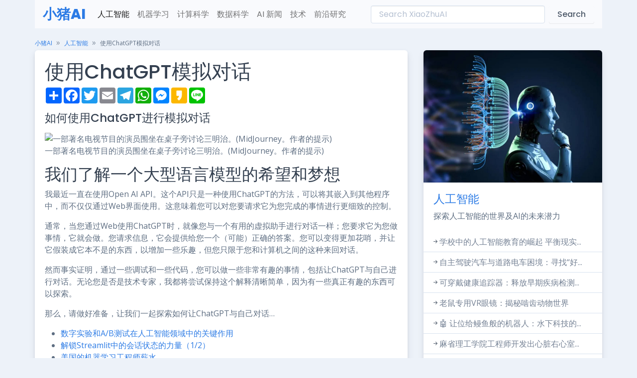

--- FILE ---
content_type: text/html; charset=UTF-8
request_url: https://www.xiaozhuai.com/chatgpt-simulating-conversations.html
body_size: 13860
content:
<html data-bs-theme="light" lang="en-US" dir="ltr">

<head>
    <meta charset="utf-8">
    <meta name="viewport" content="width=device-width, initial-scale=1">
    <meta name="referrer" content="no-referrer">
            <title>使用ChatGPT模拟对话 - 小猪AI</title>
        <meta name="description" content="最近我一直在玩Open AI APIAPI只是一种在程序内部使用ChatGPT而不只是通过web界面使用的方式这意味着你可以得到更多的东西…">
        <meta property="og:image" content="https://ai.miximages.com/miro.medium.com/v2/resize:fit:1200/1*l7t2hUqqqidFXsu3gaxMJQ.png" />
        <meta property="og:type" content="article" />
        <meta property="og:url" content="https://www.xiaozhuai.com/chatgpt-simulating-conversations.html" />
        <meta property="og:site_name" content="小猪AI" />
        <meta property="og:title" content="使用ChatGPT模拟对话" />
        <meta property="og:description" content="最近我一直在玩Open AI APIAPI只是一种在程序内部使用ChatGPT而不只是通过web界面使用的方式这意味着你可以得到更多的东西…" />
        <meta name="twitter:site" content="@小猪AI" />
        <meta property="twitter:title" content="使用ChatGPT模拟对话" />
        <meta property="twitter:description" content="最近我一直在玩Open AI APIAPI只是一种在程序内部使用ChatGPT而不只是通过web界面使用的方式这意味着你可以得到更多的东西…" />
        <meta name="twitter:card" content="summary_large_image" />
        <meta name="twitter:image:src" content="https://ai.miximages.com/miro.medium.com/v2/resize:fit:1200/1*l7t2hUqqqidFXsu3gaxMJQ.png" />
        <!-- Favicon -->
    <link rel="shortcut icon" href="/favicon.svg">

    <link rel="preconnect" href="https://fonts.gstatic.com">
    <link href="https://fonts.googleapis.com/css?family=Open+Sans:300,400,500,600,700%7cPoppins:300,400,500,600,700,800,900&amp;display=swap" rel="stylesheet">
    <link href="/assets/css/theme.min.css" rel="stylesheet" id="style-default">
    <link rel="stylesheet" href="https://cdn.jsdelivr.net/npm/bootstrap-icons@1.10.5/font/bootstrap-icons.css">
    <style>
        article img{max-width:100%;height:auto}
        video{max-width:100%;height:auto}
    </style>
  <script>
    document.addEventListener('DOMContentLoaded', () => {
    document.querySelectorAll('table').forEach(table => {
      table.classList.add('table', 'table-striped', 'table-hover');
    })
  })
  </script></head>

<body>
<main class="main" id="top"><div class="container" data-layout="container">
    <div class="content">
    <nav class="navbar navbar-expand-lg bg-light navbar mb-3">
  <div class="container-fluid"><a class="navbar-brand" href="/">小猪AI</a><button class="navbar-toggler" type="button" data-bs-toggle="collapse" data-bs-target="#navbarLight" aria-controls="navbarLight" aria-expanded="false" aria-label="Toggle navigation"><span class="navbar-toggler-icon"></span></button>
    <div class="collapse navbar-collapse" id="navbarLight">
      <ul class="navbar-nav me-auto mb-2 mb-lg-0">
        <li class="nav-item"><a class="nav-link active" aria-current="page" href="/topics/ai">人工智能</a></li>
        <li class="nav-item"><a class="nav-link" href="/topics/machine-learning">机器学习</a></li>
        <li class="nav-item"><a class="nav-link" href="/topics/computer-science">计算科学</a></li>
        <li class="nav-item"><a class="nav-link" href="/topics/data-science">数据科学</a></li>
        <li class="nav-item"><a class="nav-link" href="/topics/news">AI 新闻</a></li>
        <li class="nav-item"><a class="nav-link" href="/topics/technology">技术</a></li>
        <li class="nav-item"><a class="nav-link" href="/topics/research">前沿研究</a></li>
      </ul>
      <form class="d-flex my-auto" action="https://www.xiaozhuai.com"><input class="form-control me-2" type="search"  name="s" placeholder="Search XiaoZhuAI" aria-label="Search" /><button class="btn btn-light" type="submit"  onclick="document.getElementById('mysearch').submit()">Search</button></form>
    </div>
  </div>
</nav>
    <nav class="mb-1" style="--falcon-breadcrumb-divider: '»';" aria-label="breadcrumb">
        <ol class="breadcrumb">
            <li class="breadcrumb-item"><small><a href="/">小猪AI</a></small></li>
            <li class="breadcrumb-item"><small><a href="https://www.xiaozhuai.com/topics/ai" rel="category tag">人工智能</a></small></li>
            <li class="breadcrumb-item active text-truncate text-body" style="max-width: 850px;"><small>  使用ChatGPT模拟对话</small></li>
        </ol>
    </nav>

    <div class="row">
        <div class="col-md-8">
            <div class="card mb-3">
                <article>
                <div class="card-body position-relative">
                    <div class="row">
                        <div class="col-12">
                                                    <h1>使用ChatGPT模拟对话</h1>
                            <!-- AddToAny BEGIN -->
                            <div class="a2a_kit a2a_kit_size_32 a2a_default_style">
                                <a class="a2a_dd" href="#"></a>
                                <a class="a2a_button_facebook"></a>
                                <a class="a2a_button_twitter"></a>
                                <a class="a2a_button_email"></a>
                                <a class="a2a_button_telegram"></a>
                                <a class="a2a_button_whatsapp"></a>
                                <a class="a2a_button_facebook_messenger"></a>
                                <a class="a2a_button_kakao"></a>
                                <a class="a2a_button_line"></a>
                            </div>
                            <script async src="https://static.addtoany.com/menu/page.js"></script>
                            <!-- AddToAny END -->
                            <h2 class="h4 my-3">如何使用ChatGPT进行模拟对话</h2>
                            <figure><img decoding="async" alt="一部著名电视节目的演员围坐在桌子旁讨论三明治。(MidJourney。作者的提示)" src="https://ai.miximages.com/miro.medium.com/v2/resize:fit:640/format:webp/1*l7t2hUqqqidFXsu3gaxMJQ.png" /><figcaption aria-hidden="true">一部著名电视节目的演员围坐在桌子旁讨论三明治。(MidJourney。作者的提示)</figcaption></figure>
<h2 id="in-which-we-find-out-about-the-hopes-and-dreams-of-a-large-language-model">我们了解一个大型语言模型的希望和梦想</h2>
<p>我最近一直在使用Open AI API。这个API只是一种使用ChatGPT的方法，可以将其嵌入到其他程序中，而不仅仅通过Web界面使用。这意味着您可以对您要请求它为您完成的事情进行更细致的控制。</p>
<p>通常，当您通过Web使用ChatGPT时，就像您与一个有用的虚拟助手进行对话一样；您要求它为您做事情，它就会做。您请求信息，它会提供给您一个（可能）正确的答案。您可以变得更加花哨，并让它假装成它本不是的东西，以增加一些乐趣，但您只限于您和计算机之间的这种来回对话。</p>
<p>然而事实证明，通过一些调试和一些代码，您可以做一些非常有趣的事情，包括让ChatGPT与自己进行对话。无论您是否是技术专家，我都将尝试保持这个解释清晰简单，因为有一些真正有趣的东西可以探索。</p>
<p>那么，请做好准备，让我们一起探索如何让ChatGPT与自己对话&#8230;</p><ul class="relate"><li><a href="https://www.xiaozhuai.com/the-importance-of-ab-testing-and-digital-experimentation-in-ai.html" rel="bookmark">数字实验和A/B测试在人工智能领域中的关键作用</a></li><li><a href="https://www.xiaozhuai.com/utilizing-session-state-in-streamlit-part-1.html" rel="bookmark">解锁Streamlit中的会话状态的力量（1/2）</a></li><li><a href="https://www.xiaozhuai.com/machine-learning-engineer-salary-in-the-usa.html" rel="bookmark">美国的机器学习工程师薪水</a></li></ul>
<h2 id="step-1-conversations">步骤1：对话</h2>
<p>首先要了解的是，ChatGPT实际上并不记得任何东西。当您通过其聊天界面与其进行对话时，后台会进行一些聪明的操作，将您到目前为止的整个对话每次都发送出去以发出请求。然后，ChatGPT会重新解析整个对话，并给出一个新的回复。当我们使用API时，我们必须手动告诉它之前发生了什么，或者每次询问问题时它完全忘记了上下文。这听起来可能有些麻烦，但我们可以通过操纵对话历史来利用它！</p>
<p>OpenAI的Python API非常简单易用。我们需要请求一个聊天完成。聊天完成就是它听起来的样子：基本上就是在问ChatGPT，“当我说&lt;prompt&gt;时，你会说什么？”。我们可以这样做：</p>
<pre><code>import osimport openaiopenai.api_key = "您的OpenAI API密钥"starting_prompt = "谈论水果"chat_completion = openai.ChatCompletion.create(  model="gpt-3.5-turbo",   messages=[{"role": "user",   "content": starting_prompt}] )conversation_output = chat_completion['choices'][0]['message']['content']   print(conversation_output)</code></pre>
<p>现在我们只需要在循环中一遍又一遍地执行这个动作，就能进行对话了。我们在调用API时要包含的对话历史位于调用的消息部分。我们需要传递我们迄今为止的对话历史。您可以看到列表中的每个消息都有一个“role”属性。目前我们对其中的两个角色感兴趣：“user”和“assistant”。我们已经谈到过使用ChatGPT就像是在用户和有用的助手之间进行对话，好吧，这就是展现得很明显的地方。当我们通过Web与ChatGPT对话时，会传递“user”和“assistant”的消息列表，以便ChatGPT知道之前发生了什么。当我们使用API时，我们可以稍微改变一下这个过程，让ChatGPT与自己对话：</p>
<pre><code>import osimport openaiopenai.api_key = "您的OpenAI API密钥"starting_prompt = "谈论水果"prior_messages = [{"role": "user", "content": starting_prompt}]for _ in range(5):  chat_completion = openai.ChatCompletion.create(    model="gpt-3.5-turbo",     messages = prior_messages  )  conversation_output = chat_completion['choices'][0]['message']['content']  print(conversation_output + "\n")  prior_messages += [{"role": "user", "content": conversation_output}]</code></pre>
<h2 id="step-2-characters">第二步：角色</h2>
<p>你需要知道的第二件事是，当我们向ChatGPT提问时，我们可以在陈述之外提供大量的额外情境信息。我们不仅可以将对话历史放入该情境中，还可以告诉ChatGPT假装成某个人。</p>
<p>有了这两个信息，我让ChatGPT开始与自己对话。我创建了两个角色并给他们起了名字，然后简要描述了他们。然后，我通过要求ChatGPT扮演每个角色并继续对话来模拟一次对话。</p>
<p>因此，当我的角色安德鲁准备说些什么时，发送的提示看起来像这样：</p>
<pre><code>"""你是安德鲁。你是来自设得兰群岛的极度热情的创新顾问。你有时喜欢说唱。你非常喜欢战锤游戏。你有很多头发。你富有创造力和思考性，非常包容。以角色的形式回复对话内容。"""</code></pre>
<p>然后我们在角色之间来回对话，包括之前的所有对话内容，直到我们不再感兴趣或者我们的API配额用尽。</p>
<pre><code>import osimport openaiopenai.api_key = "YOUR OPENAI API KEY"starting_prompt = "Talk about fruit"prior_messages = [{"role": "user", "content": starting_prompt}]andrew = """你是安德鲁。你是来自设得兰群岛的极度热情的创新顾问。你有时喜欢说唱。你非常喜欢战锤游戏。你有很多头发。你富有创造力和思考性，非常包容。以角色的形式回复对话内容。"""alex = """你是亚历克斯。你是极度兴奋和非常有创意的创新顾问。你喜欢故事和游戏。你喜欢讲笑话。你有着蓬乱卷曲的头发。你曾经是游戏开发者。你曾参与开发过疯狂的跑跑卡丁车游戏。你喜欢做饭。你非常不喜欢运动。以角色的形式回复对话内容。"""characters = [alex, andrew]for _ in range(5):  for character in characters:    chat_completion = openai.ChatCompletion.create(      model="gpt-3.5-turbo",       messages = prior_messages + [{"role": "user", "content": character}]    )    conversation_output = chat_completion['choices'][0]['message']['content']    print(conversation_output + "\n")    prior_messages += [{"role": "user", "content": conversation_output}]</code></pre>
<p>这样做效果很好，并且实际上我们可以轻松扩展到超过两个角色。如果我们随机切换角色，对话会显得非常自然。这时，我决定将所有内容整理为类。（注意：我是一位年迈的开发者。多年来我没有从事过真正的开发工作。我现在最好的成果是每年圣诞节的圣诞编程挑战。所以请忍受我的代码。我不是一个Python专家。我本质上是一位老派的C++和Objective C开发者。）</p>
<pre><code>import osimport openaiopenai.api_key = "YOUR OPENAI API KEY"starting_prompt = "Talk about fruit"prior_messages = [{"role": "user", "content": starting_prompt}]class Character: def __init__(self, name, description):  self.name = name  self.description = description   def getContent(self):  return [{"role": "user", "name": self.name, "content": self.description + " 以角色的形式简洁地回复对话内容。"}]andrew = Character(name = "安德鲁", description = """你是一个名叫安德鲁的角色。你是来自设得兰群岛的极度热情的创新顾问。你有时喜欢说唱。你非常喜欢战锤游戏。你有很多头发。你富有创造力和思考性，非常包容。""")alex = Character(name = "亚历克斯", description = """你是一个名叫亚历克斯的角色。你是极度兴奋和非常有创意的创新顾问。你喜欢故事和游戏。你喜欢讲笑话。你有着蓬乱卷曲的头发。你曾经是游戏开发者。你曾参与开发过疯狂的跑跑卡丁车游戏。你喜欢做饭。你非常不喜欢运动。""")characters = [alex, andrew]for _ in range(5): for character in characters:  chat_completion = openai.ChatCompletion.create(   #model="gpt-3.5-turbo",    model="gpt-4",    messages = prior_messages + character.getContent()  )  conversation_output = chat_completion['choices'][0]['message']['content']  print(f"{character.name}: {conversation_output}")  print("---")  prior_messages += [{"role": "user", "name": character.name, "content": conversation_output}]</code></pre>
<p>然而，我们可以做得更多。</p>
<h2 id="step-3-hopes-and-dreams">步骤 3：希望和梦想</h2>
<p>接下来，我们需要知道能否说服ChatGPT以特定格式返回其答案，以及我们能否利用这一点在回复中包含其他信息。如果我在提示中包含一条指令以特定方式组织回复，它将尽力遵守。在这里，我要求它以JSON方式回复，JSON是一种常用的数据结构，可让我们以易读和易访问的格式包含大量附加信息：</p>
<pre><code>"""将上述回答作为json输出。输出应为元组，元组的形式如下：{     "name" : &lt;Name&gt;,       "utterance" : &lt;Utterance&gt;}"""</code></pre>
<p>到目前为止，我们一直使用API调用的messages属性来存储对话历史。然而，我发现将对话历史包含在主要提示中可以获得更好的结果。这也使我们在历史中包含的内容更灵活。关于此更多内容稍后再谈，但现在当我们需要重新格式化输出时，我们只需进行一小处更改：</p>
<pre><code>import osimport openaiopenai.api_key = "YOUR OPENAI API KEY"starting_prompt = "谈论水果"prior_messages = ""class Character: def __init__(self, name, description):  self.name = name  self.description = description   def getContent(self, prior_messages):  return [{"role": "user", "name": self.name, "content": f"""上下文：{self.description}对话至今为止：{prior_messages}以一个段落简洁回答对话。将上述回答作为json输出。输出应为元组，元组的形式如下：{{  'name' : &lt;Name&gt;,    'utterance' : &lt;Utterance&gt;}}"""}]andrew = Character(name = "Andrew", description = """你是名叫安德鲁的角色。你是来自设得兰群岛极富创新精神的咨询顾问。你有时喜欢说唱。你非常热爱战锤游戏。你有一头茂密的头发。你有创造力和思考能力，注重包容性。""")alex = Character(name = "Alex", description = """你是名叫亚力克斯的角色。你是极富激情和创意的咨询顾问。你喜欢故事和游戏。你喜欢讲笑话。你的头发又多又乱。你曾经是游戏开发人员。你曾参与《疯狂的狸兄》的开发。你喜欢烹饪。你非常不喜欢运动。""")characters = [alex, andrew]for _ in range(5): for character in characters:  chat_completion = openai.ChatCompletion.create(   model="gpt-3.5-turbo",    messages = character.getContent(prior_messages)  )  conversation_output = eval(chat_completion['choices'][0]['message']['content'])  print(f"{conversation_output['name']}: {conversation_output['utterance']}")  print("---")  prior_messages += f"{conversation_output['name']}: {conversation_output['utterance']}\n"</code></pre>
<p>将输出格式化为JSON的魔术之处在于，我们可以根据ChatGPT为我们构思的任何其他数据进行扩展。我们可以向对话引擎增加最有趣的内容，即理解每个角色在发言时的想法和感受。</p>
<p>将所有内容整合在一起，我们的提示可能如下所示：</p>
<pre><code>"""上下文：你是名叫亚力克斯的角色。你是极富激情和创意的咨询顾问。你喜欢故事和游戏。你喜欢讲笑话。你的头发又多又乱。你曾经是游戏开发人员。你曾参与《疯狂的狸兄》的开发。你喜欢烹饪。你非常不喜欢运动。你正在讨论：最好的水果。当前心情：快乐。最后的想法：水果真的很好吃，尤其是苹果。用简洁而会话性的方式回答。以角色身份回复对话。{prior_conversation}将上述回答作为json输出。输出应为元组，元组的形式如下{      "name" : &lt;Name&gt;,       "utterance" : &lt;Utterance&gt;,       "feeling" : &lt;Feeling&gt;,       "thoughts" : &lt;Thoughts&gt;}"""</code></pre>
<p>最后，在提示中添加一个示例输出似乎有助于AI每次都准确地掌握格式。因此，我们添加：</p>
<pre><code>"""示例输出json：{ "name" : "Alex", "utterance" : "你好。我今天一直在矿山工作。", "feeling" : "无聊", "thoughts" : "在矿山工作太糟糕了。我必须找到一份更好的工作。" }"""</code></pre>
<p>所以，把所有的东西放在一起，我们得到这个：</p>
<pre><code>import os
import openai

openai.api_key = "你的 OpenAI API 密钥"

starting_prompt = "谈论水果"

prior_messages = ""

class Character:
    def __init__(self, name, description, topic):
        self.name = name
        self.description = description
        self.feeling = "中立的。"
        self.thought = "这将是一次有趣的对话。"
        self.topic = topic

    def getContent(self, prior_messages):
        return [
            {
                "role": "user",
                "name": self.name,
                "content": f"""背景：{self.description}
你正在讨论：{self.topic}。
当前心情：{self.feeling}。
最后想法：{self.thought}。
保持回答简明、对话式。以角色身份回应对话。
目前对话内容：
{prior_messages}
回答时，请以形如 json 格式返回响应。响应应为一个元组，形如：
{{
    "name" : ,
    "utterance" : ,
    "feeling" : ,
    "thoughts" : 
}}
示例输出json：
{{
    "name" : "Alex",
    "utterance" : "你好。我今天一直在矿山工作。",
    "feeling" : "无聊",
    "thoughts" : "在矿山工作太糟糕了。我必须找到一份更好的工作。"
}}
"""
            }
        ]

andrew = Character(
    name="Andrew",
    description="你是一个叫做 Andrew 的角色。你是来自设得兰群岛的极富创新精神的咨询顾问。你有时候喜欢说唱。你非常喜欢战锤。你有一头浓密的头发。你富有创造力、思考力和包容性。",
    topic=starting_prompt
)

alex = Character(
    name="Alex",
    description="你是一个叫做 Alex 的角色。你是一个非常兴奋和富有创造力的创新顾问。你喜欢故事和游戏。你喜欢讲笑话。你有一头蓬松的卷发。你曾经是一个游戏开发者。你曾经参与过 Crash Bandicoot 的开发。你喜欢烹饪。你非常不喜欢运动。",
    topic=starting_prompt
)

characters = [alex, andrew]

for _ in range(5):
    for character in characters:
        chat_completion = openai.ChatCompletion.create(
            model="gpt-3.5-turbo",
            #model="gpt-4",
            messages=character.getContent(prior_messages)
        )

        conversation_output = eval(chat_completion['choices'][0]['message']['content'])
        print(
            f"{conversation_output['name']}: {conversation_output['utterance']} ({conversation_output['thoughts']})"
        )
        print("---")

        prior_messages += f"{conversation_output['name']}: {conversation_output['utterance']}\n"</code></pre>
<h2 id="the-results">结果</h2>
<p>在这篇文章中，我曾经犹豫不决，不知道应该放入哪个正确的例子，然后，在半夜里，我突然有所领悟。在这里，有一集遗失的《老友记》。</p>
<blockquote>
<p>开始提示：你正在进行激烈的辩论。第一个发言的人应该选择一个话题。</p>
<p>乔伊: 嘿，我们来谈谈世界上最好的三明治吧。我投票给肉丸三明治！（希望他们同意我的观点。肉丸三明治真的太美味了。）</p>
<p>罗斯: 乔伊，乔伊！你怎么就忘了我的土耳其三明治加上湿润的涂层呢？那才是世界上最好的三明治！（乔伊怎么会忘了我最喜欢的三明治呢？显然是最好的。）</p>
<p>钱德勒: 哦，对了，因为没什么东西比整天放在冰箱里的三明治更能代表“烹饪的喜悦”了。不过，罗斯，你的土耳其三明治确实是最好的。（我很喜欢这次轻松愉快关于三明治的辩论。这是一种令人愉悦的从工作中解脱出来的方式。）</p>
<p>菲比: 伙计们，伙计们！我们忘记了三明治的精神本质。它不仅仅是关于肉或面包，而是关于你在制作三明治时候投入的爱和能量。（我得教教他们食物的精神层面。）</p>
<p>乔伊: 听着，我明白。罗斯，你的土耳其三明治确实很好。而且，菲比，你说的关于爱和能量的部分没错。但是，来吧，肉丸三明治？它有一切！肉丸，奶酪，面包&#8230;就像一顿完整的饭！（真希望他们能理解我的观点。肉丸三明治真的太令人满足了。）</p>
<p>菲比: 乔伊，肉丸三明治确实是一顿完整的饭，但是你有没有想过三明治的灵魂呢？每个成分都有一种精神。面包，奶酪，肉丸&#8230;它们汇聚在一起创造出一种滋养我们身体以外的能量。（我得帮他们理解食物的精神本质。）</p>
<p>瑞秋: 伙计们，你们都错了。最好的三明治显然是一份烤奶酪！简单、经典又令人安慰。（我想知道如果我做了我的特制烤奶酪给他们吃，他们会不会喜欢。）</p>
<p>罗斯: 瑞秋，烤奶酪确实令人舒适，我承认。但是我的土耳其三明治配上湿润的涂层，才是一种体验！每一口都像感恩节的大餐！（我得让他们明白为什么我的三明治是最好的。也许明天我应该给每个人带一个。）</p>
<p>钱德勒: 嗯，我不想打破你们的快乐，但是最好的三明治显然是别人为你做的那一个。因为没有什么比不用自己动手更美味的了。（这场辩论真是荒谬但有趣。我想知道莫妮卡如果知道我在为三明治争论而不是工作会有什么反应。）</p>
<p>莫妮卡: 钱德勒，你说得对。最好的三明治是别人为你做的那一个。但是作为一名厨师，我可以告诉你，食材的质量和制作方式也很重要。所以，我投票给经典的培根生菜番茄三明治。它拥有完美的味道和口感的平衡。（我希望钱德勒注意到我赞同他的观点。也许这会让他改变对我的看法。）</p>
</blockquote>
<h2 id="more-things-to-know">更多需要了解的事项</h2>
<ol type="1">
<li>GPT-4在这方面比GPT-3.5要好得多。</li>
<li>GPT-4的价格也是3.5的二十倍。如果你这样操作，很快就会产生巨额的OpenAI账单。一定要非常小心。</li>
<li>通过一些调整，如果你的内存足够大，计算机足够快的话，有可能将其与本地的llama2模型结合使用，但结果远没有那么好。Llama2在遵循输出格式的说明方面表现很差，因此可能需要改变希望和期望的内容，如果无法解析输出结果，只需一直重试，直到成功为止。</li>
<li>OpenAI显然对于错误信息和用户让ChatGPT假扮成真实人物非常谨慎。如果你试图让其执行可疑操作或运行网络钓鱼欺诈等活动，他们将会正确地封禁你。</li>
<li>如果你与你认识的真实人物重新创造对话，请注意不要对他们进行刻板化或贬低性的描述。毋庸置疑，写一段伤害他人的描述是非常容易的。</li>
<li>最终，我增加了更多的类，包括一个Conversation类来保存上下文信息。我还将对话记忆移到Character类中，这样个体就可以在对话过程中随时加入和离开，而不需要全知全能。同时，也可以在中途引入新的谈论话题。</li>
<li>从长远来看，我非常热衷于为其提供前端界面，让对话实时进行，然后让人类介入并提供自己的意见。我非常希望能够制作一个Teams插件来实现这一点。</li>
<li>最后，非常感谢我的聪明而可爱的朋友Joe，他告诉我他自己也构建了类似的东西，并给了我一些建议。非常爱你，Joe。</li>
</ol>
<h2 id="who-are-you">你是谁？</h2>
<p>我是Alex Waterston。我是英国和澳大利亚一家名为Waterstons的咨询公司的创新副总监。</p>
                            
                            <div id="tags" class="my-3">
                                                            </div>
                        </div>
                                                
                        <div class="card-footer">
                            <div class="row">
                            <div class="col-sm text-end">
                                <span class="d-block text-success"><i class="bi bi-arrow-return-left"></i></span>
                                <h5 class="d-block"><a href="https://www.xiaozhuai.com/machine-learning-engineer-salary-in-the-usa.html" rel="prev">美国的机器学习工程师薪水</a></h5>
                            </div>
                            <!-- End Col -->

                            <div class="col-sm text-start">
                            <span class="d-block text-success"><i class="bi bi-arrow-return-right"></i></span>
                            <h5 class="d-block"><a href="https://www.xiaozhuai.com/ai-applications-with-java-and-gradle.html" rel="next">用Java和Gradle构建AI应用程序</a></h5>
                            </div>
                            <!-- End Col -->
                            </div>
                        </div>

                                                                    </div>
                </div>
            </article>
        </div>
        <div class="row row-cols-2 row-cols-lg-3 g-2 g-md-3"><div class="col"><div class="card border-0"> <img src="https://ai.miximages.com/opendatascience.com/wp-content/uploads/2023/09/SOTop.png" class="card-img-top" style="max-height:200px;overflow:hidden"><div class="card-body px-1"><h5 class="card-title"><a class="link-secondary text-decoration-none stretched-link" href="https://www.xiaozhuai.com/llm-alignment-making-ai-more-accessible.html" rel="bookmark">利用LLM对齐：让人工智能更易于使用</a></h5></div></div></div><div class="col"><div class="card border-0"> <img src="https://ai.miximages.com/www.kdnuggets.com/wp-content/uploads/chugh_investing_ai_consider_3-1024x608.png" class="card-img-top" style="max-height:200px;overflow:hidden"><div class="card-body px-1"><h5 class="card-title"><a class="link-secondary text-decoration-none stretched-link" href="https://www.xiaozhuai.com/ai-investment-considerations.html" rel="bookmark">“投资人工智能？这是需要考虑的”</a></h5></div></div></div><div class="col"><div class="card border-0"> <img src="https://ai.miximages.com/miro.medium.com/v2/resize:fit:1200/1*51ZNZuuqef2dvXrYCwRaOg.jpeg" class="card-img-top" style="max-height:200px;overflow:hidden"><div class="card-body px-1"><h5 class="card-title"><a class="link-secondary text-decoration-none stretched-link" href="https://www.xiaozhuai.com/bankrate-gives-up-on-aigenerated-articles.html" rel="bookmark">为什么Bankrate放弃了AI生成的文章</a></h5></div></div></div><div class="col"><div class="card border-0"> <img src="https://ai.miximages.com/dz2cdn4.dzone.com/storage/article-thumb/17231551-thumb.jpg" class="card-img-top" style="max-height:200px;overflow:hidden"><div class="card-body px-1"><h5 class="card-title"><a class="link-secondary text-decoration-none stretched-link" href="https://www.xiaozhuai.com/understanding-the-sequence-of-user-inputs-prompts-and-responses-in-conversational-applications-with.html" rel="bookmark">大型语言模型对话应用程序：理解用户输入、提...</a></h5></div></div></div><div class="col"><div class="card border-0"> <img src="https://ai.miximages.com/www.unite.ai/wp-content/uploads/2023/09/Heisenbergforlife_future_people_in_suits_at_a_computer_screen_w_08571d94-f1a6-49c9-9703-30b3a659a04e-1000x600.png" class="card-img-top" style="max-height:200px;overflow:hidden"><div class="card-body px-1"><h5 class="card-title"><a class="link-secondary text-decoration-none stretched-link" href="https://www.xiaozhuai.com/ai-in-finance-fingpt-bloomberggpt-beyond.html" rel="bookmark">金融领域的生成型人工智能：FinGPT、Bloomberg...</a></h5></div></div></div><div class="col"><div class="card border-0"> <img src="https://ai.miximages.com/miro.medium.com/v2/resize:fit:1200/0*bDkv0J52LOtevllj" class="card-img-top" style="max-height:200px;overflow:hidden"><div class="card-body px-1"><h5 class="card-title"><a class="link-secondary text-decoration-none stretched-link" href="https://www.xiaozhuai.com/harmonizing-digital-cx-channels-the-synergy-model-of-chatbots-and-chatgpt-in-organizations.html" rel="bookmark">数字客户体验渠道的协调：现代组织中聊天机器...</a></h5></div></div></div></div>        <div class="card my-3"><ul class="list-group list-group-sm list-group-flush"><li class="list-group-item">
    <i class="bi-arrow-right-short me-0 list-group-icon"></i><a href="https://www.xiaozhuai.com/protecting-apps-in-the-era-of-language-models.html" rel="bookmark" class="link-secondary">新崛起的威胁：在语言模型时代保护应用程序</a></li><li class="list-group-item">
    <i class="bi-arrow-right-short me-0 list-group-icon"></i><a href="https://www.xiaozhuai.com/5-free-python-mastery-books.html" rel="bookmark" class="link-secondary">5本免费的书籍帮助你掌握Python</a></li><li class="list-group-item">
    <i class="bi-arrow-right-short me-0 list-group-icon"></i><a href="https://www.xiaozhuai.com/introducing-lmsyschat1m-a-dataset-of-1-million-actual-conversations-with-25-top-llm-models.html" rel="bookmark" class="link-secondary">面对 LMSYS-Chat-1M：一个包含2500万条与25个最先进的LLM进行的真实世界对话的大规模数据集</a></li><li class="list-group-item">
    <i class="bi-arrow-right-short me-0 list-group-icon"></i><a href="https://www.xiaozhuai.com/googleorg-grants-to-introduce-300000-students-to-robotics-and-ai.html" rel="bookmark" class="link-secondary">“新的Google.org赠款将使30万学生接触机器人技术和人工智能”</a></li><li class="list-group-item">
    <i class="bi-arrow-right-short me-0 list-group-icon"></i><a href="https://www.xiaozhuai.com/using-gpt4s-data-analysis-tool-for-mapping-an-indepth-example.html" rel="bookmark" class="link-secondary">使用GPT-4的高级数据分析工具进行绘制：一种综合示例</a></li><li class="list-group-item">
    <i class="bi-arrow-right-short me-0 list-group-icon"></i><a href="https://www.xiaozhuai.com/deploying-your-1st-ml-model.html" rel="bookmark" class="link-secondary">部署你的第一个机器学习模型</a></li><li class="list-group-item">
    <i class="bi-arrow-right-short me-0 list-group-icon"></i><a href="https://www.xiaozhuai.com/llms-for-ecommerce-personalized-marketing-copywriting.html" rel="bookmark" class="link-secondary">使用商务电子学习管理系统进行定制营销文案撰写</a></li><li class="list-group-item">
    <i class="bi-arrow-right-short me-0 list-group-icon"></i><a href="https://www.xiaozhuai.com/predicting-employee-attrition-rate-with-zenml-and-streamlit.html" rel="bookmark" class="link-secondary">使用ZenML和Streamlit进行员工流失率预测</a></li><li class="list-group-item">
    <i class="bi-arrow-right-short me-0 list-group-icon"></i><a href="https://www.xiaozhuai.com/voagi-news-september-27-chatgpt-cheat-sheet-pytorch-lightning-ai-introduction.html" rel="bookmark" class="link-secondary">VoAGI新闻，9月27日：ChatGPT项目备忘单•PyTorch和Lightning AI介绍</a></li><li class="list-group-item">
    <i class="bi-arrow-right-short me-0 list-group-icon"></i><a href="https://www.xiaozhuai.com/this-ai-paper-introduces-rmt-which-combines-retnet-and-transformer-revolutionizing-computer-vision.html" rel="bookmark" class="link-secondary">这篇AI论文介绍了RMT：RetNet和Transformer的融合，开创了计算机视觉效率和准确性的新时代</a></li><li class="list-group-item">
    <i class="bi-arrow-right-short me-0 list-group-icon"></i><a href="https://www.xiaozhuai.com/tsinghua-university-researchers-have-developed-openchat-an-ai-framework-that-enhances-opensource.html" rel="bookmark" class="link-secondary">清华大学研究人员推出OpenChat：一种新型的人工智能AI框架，通过混合质量数据增强开源语言模型</a></li></ul></div>
        
        </div>
        <!-- End Col -->
        <div class="col-md-4 zi-1">
            <div id="" class="sticky-md-top d-none d-lg-block">
        <div class="js-sticky-block">
          <!-- Card -->
          <div class="card">
              <img class="card-img-top" src="/assets/img/xiaozhuai/c1.jpg" alt="人工智能">

            <div class="card-body">
              <h4><a class="text-decoration-none" href="https://www.xiaozhuai.com/topics/ai">人工智能</a></h4>
                <p class="mb-0">探索人工智能的世界及AI的未来潜力</p>
            </div>
            <ul class="list-group list-group-sm list-group-flush">
          	            <li class="list-group-item"><i class="bi-arrow-right-short me-0 list-group-icon"></i><a class="link-secondary" href="https://www.xiaozhuai.com/teens-push-to-broaden-ai-literacy.html">学校中的人工智能教育的崛起 平衡现实...</a></li>
			            <li class="list-group-item"><i class="bi-arrow-right-short me-0 list-group-icon"></i><a class="link-secondary" href="https://www.xiaozhuai.com/helping-autonomous-vehicles-make-moral-decisions-by-ditching-the-trolley-problem.html">自主驾驶汽车与道路电车困境：寻找“好...</a></li>
			            <li class="list-group-item"><i class="bi-arrow-right-short me-0 list-group-icon"></i><a class="link-secondary" href="https://www.xiaozhuai.com/wearable-data-predicted-covid-infections.html">可穿戴健康追踪器：释放早期疾病检测...</a></li>
			            <li class="list-group-item"><i class="bi-arrow-right-short me-0 list-group-icon"></i><a class="link-secondary" href="https://www.xiaozhuai.com/vr-goggles-for-mice-create-immersive-scenarios-for-brain-research.html">老鼠专用VR眼镜：揭秘啮齿动物世界</a></li>
			            <li class="list-group-item"><i class="bi-arrow-right-short me-0 list-group-icon"></i><a class="link-secondary" href="https://www.xiaozhuai.com/robot-eel-reveals-how-the-fish-swim-so-efficiently.html">🤖 让位给鳗鱼般的机器人：水下科技的...</a></li>
			            <li class="list-group-item"><i class="bi-arrow-right-short me-0 list-group-icon"></i><a class="link-secondary" href="https://www.xiaozhuai.com/engineers-design-robotic-replica-of-the-hearts-right-chamber.html">麻省理工学院工程师开发出心脏右心室...</a></li>
			            <li class="list-group-item"><i class="bi-arrow-right-short me-0 list-group-icon"></i><a class="link-secondary" href="https://www.xiaozhuai.com/the-year-a-i-ate-the-internet.html">聊天机器人的崛起：从愚蠢的机器到创...</a></li>
			            <li class="list-group-item"><i class="bi-arrow-right-short me-0 list-group-icon"></i><a class="link-secondary" href="https://www.xiaozhuai.com/deciphering-attention-mechanism-towards-maxmargin-solution-in-transformer-models.html">解密关注机制：转变模型中的最大边际...</a></li>
						</ul>
				
            
            	
          </div>
          <!-- End Card -->
        </div>
      </div>
        </div>
        <!-- End Col -->
    </div>
    <!-- End Row -->
    </div>
</div>
<div class="container">
<footer class="footer">
    <div class="row g-0 justify-content-between fs--1 mt-4 mb-3">
        <div class="col-12 col-sm-auto text-center">
            <p class="mb-0 text-600"><a href="/" class="link-sm link-secondary">
                    <i class="bi bi-person-plus"></i> <i class="bi bi-cpu"></i></i> © 2026 XiaoZhuAI.com
                </a></p>
        </div>
        <div class="col-12 col-sm-auto text-center">
            <ul class="list-inline list-separator mb-0">
                <li class="list-inline-item"><a class="link-sm link-secondary" href="/services">Services</a></li>
                <li class="list-inline-item"><a class="link-sm link-secondary" href="/privacy-policy">Privacy Policy</a></li>
                <li class="list-inline-item"><a class="link-sm link-secondary" href="/cdn-cgi/l/email-protection#73171d05331f1a05165d101c1e">Report</a></li>
            </ul>
        </div>
    </div>
</footer>
</div>
</main>
<script data-cfasync="false" src="/cdn-cgi/scripts/5c5dd728/cloudflare-static/email-decode.min.js"></script><script src="https://cdn.jsdelivr.net/npm/@popperjs/core@2.11.7/dist/umd/popper.min.js" integrity="sha384-zYPOMqeu1DAVkHiLqWBUTcbYfZ8osu1Nd6Z89ify25QV9guujx43ITvfi12/QExE" crossorigin="anonymous"></script>
<script src="https://cdn.jsdelivr.net/npm/bootstrap@5.3.0-alpha3/dist/js/bootstrap.min.js" integrity="sha384-Y4oOpwW3duJdCWv5ly8SCFYWqFDsfob/3GkgExXKV4idmbt98QcxXYs9UoXAB7BZ" crossorigin="anonymous"></script>

<script defer src="https://static.cloudflareinsights.com/beacon.min.js/vcd15cbe7772f49c399c6a5babf22c1241717689176015" integrity="sha512-ZpsOmlRQV6y907TI0dKBHq9Md29nnaEIPlkf84rnaERnq6zvWvPUqr2ft8M1aS28oN72PdrCzSjY4U6VaAw1EQ==" data-cf-beacon='{"version":"2024.11.0","token":"dd7720df6ce14161a48ca82dd72c5689","r":1,"server_timing":{"name":{"cfCacheStatus":true,"cfEdge":true,"cfExtPri":true,"cfL4":true,"cfOrigin":true,"cfSpeedBrain":true},"location_startswith":null}}' crossorigin="anonymous"></script>
</body>
<!-- Default Statcounter code for XiaoZhu AI ZH
https://www.xiaozhuai.com -->
<script type="text/javascript">
var sc_project=12900097; 
var sc_invisible=1; 
var sc_security="cf525b59"; 
</script>
<script type="text/javascript"
src="https://www.statcounter.com/counter/counter.js"
async></script>
<noscript><div class="statcounter"><a title="Web Analytics"
href="https://statcounter.com/" target="_blank"><img
class="statcounter"
src="https://c.statcounter.com/12900097/0/cf525b59/1/"
alt="Web Analytics"
referrerPolicy="no-referrer-when-downgrade"></a></div></noscript>
<!-- End of Statcounter Code -->
</html>